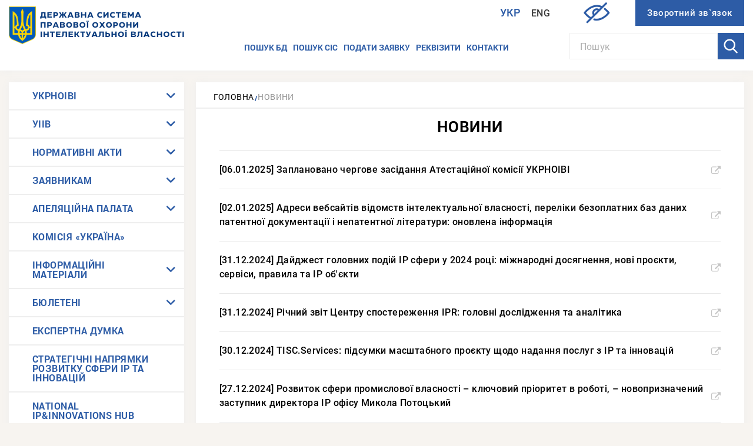

--- FILE ---
content_type: text/html; charset=UTF-8
request_url: https://ukrpatent.org/uk/news
body_size: 12879
content:
<!DOCTYPE html>
<html lang="ru">

<head>

    <meta charset="utf-8" />


    <title>Новини</title>

	<meta http-equiv="X-UA-Compatible" content="IE=edge" />
	<meta name="viewport" content="width=device-width, initial-scale=1, maximum-scale=1" />

	<meta http-equiv="Cache-Control" content="no-cache, no-store, must-revalidate"/>
	<meta http-equiv="Pragma" content="no-cache"/>
	<meta http-equiv="Expires" content="0"/>

	<meta name="theme-color" content="#fff" />

	<link rel="icon" type="image/png" href="/theme/upsite/img/favicons/apple-touch-icon-180x180.png" />
	<link rel="apple-touch-icon" href="/theme/upsite/img/favicons/fapple-touch-icon-180x180.png" />
	<link rel="shortcut icon" type="image/x-icon" href="/theme/upsite/img/favicons/favicon.ico" />
    <link rel="stylesheet" type="text/css" href="https://cdn.jsdelivr.net/npm/slick-carousel@1.8.1/slick/slick.css"/>
	<meta name="msapplication-config" content="/browserconfig.xml" />

	<link href="/assets/bc51be3d/css/6361cbc2.css?v=1769692230" rel="stylesheet">
<link href="/fix/cssfix.css" rel="stylesheet">

</head>
<body class="">


<header class="header"  style="position: relative;z-index: 100!important;">
    <div class="container" style="z-index: 100!important;">
        <div class="row align-items-center justify-content-between header-mobile d-flex d-lg-none"  style="z-index: 100!important;">
            <div class="left-part">
                <button class="btn btn-accent menu-btn btn-mb">
                    <span></span>
                </button>
                <button class="btn btn-accent search btn-mb">
                    <i class="icon-search"></i>
                </button>
            </div>
            <div class="center header-logo">
                <p><a href="https://ukrpatent.org/uk"><img alt="ДЕРЖАВНА СИСТЕМА ПРАВОВОЇ ОХОРОНИ ІНТЕЛЕКТУАЛЬНОЇ ВЛАСНОСТІ" src="/data/news/ssiplp-ua-.png" style="width: 344px; height: 64px;" /></a></p>
            </div>
            <div class="right-part">
                <button class="btn btn-accent btn-mb lang-dropdown">
                    Укр                </button>
                <div id="langMobileDropdown" class="dropdown-content">
                    <a class="active" href="/uk/news">Укр</a>                    <a href="/en/news">Eng</a>                </div>
                <button class="btn btn-accent btn-mb zoom-dropdown"><i class="icon-hide"></i></button>
                <div id="mobileDropdown" class="dropdown-content" style="position: relative;z-index: 9000!important;">
                    <a href="javascript:void(0)" class="zoom" data-zoom="100%" style="position: relative;z-index: 9000!important;">100%</a>
                    <a href="javascript:void(0)" class="zoom" data-zoom="125%" style="position: relative;z-index: 9000!important;">125%</a>
                    <a href="javascript:void(0)" class="zoom" data-zoom="150%" style="position: relative;z-index: 9000!important;">150%</a>
			                </div>
<!--                <button class="btn btn-yellow btn-mb">-->
<!--                    <i class="icon-user-outline-shape"></i>-->
<!--                </button>-->
            </div>
            <div class="nav-mobile ">

                

    <div class="white-block">
        <div id="accordian3">
            <ul class="topnav">
                                    <li><a href="#">УКРНОІВІ</a><ul><li><a href="/uk/articles/UKRNOIVI-about">Про організацію</a></li><li><a href="https://nipo.gov.ua/wp-content/uploads/2023/08/grafik-pryiomu-web.pdf" target="_blank">Графік прийому</a></li><li><a href="/uk/articles/nahliadova-rada-ukrnoivi">Наглядова рада</a></li><li><a href="https://nipo.gov.ua/wp-content/uploads/2023/11/kodeks-korp-etyky-web.pdf" target="_blank">Кодекс корпоративної етики </a></li><li><a href="/uk/articles/UKRNOIVI-services">Послуги</a></li><li><a href="/uk/articles/UKRNOIVI-management">Керівництво</a></li><li><a href="/uk/articles/uvaga-rekviziti-rahunkiv-ukrnoivi">Реквізити</a></li><li><a href="/uk/articles/ukrnoivi-certyficaty">Сертифікати</a></li><li><a href="/uk/articles/UKRNOIVI-statistics">Статистика, звіти</a></li><li><a href="/uk/articles/contacts-ukrnoivi">Контакти</a></li></ul></li>                                    <li><a href="#">УІІВ</a><ul><li><a href="/uk/articles/about">Про підприємство</a></li><li><a href="/uk/articles/UIPI-services">Послуги</a></li><li><a href="/uk/articles/management">Керівництво</a></li><li><a href="/uk/articles/certificates">Cертифікати</a></li><li><a href="/uk/articles/statistics">Статистика, звіти, плани</a></li><li><a href="/uk/articles/grafik-priyomu">Графік прийому громадян</a></li><li><a href="/uk/articles/contact">Контакти</a></li></ul></li>                                    <li><a href="#">НОРМАТИВНІ АКТИ</a><ul><li><a href="/uk/articles/zakonodavchi-akty">Законодавчі акти</a></li><li><a href="/uk/articles/akty-ukrnoivi">Акти УКРНОІВІ</a></li><li><a href="/uk/articles/mizhnarodni-akty">Міжнародні акти</a></li><li><a href="/uk/articles/udoskonalennia-zakonodavstva">Удосконалення законодавства</a></li><li><a href="/uk/articles/promvlasnist-normatyvno-pravova-baza">Промислова власність - нормативно-правова база</a></li><li><a href="/uk/articles/copyright-normatyvno-pravova-baza">Авторське право - нормативно-правова база</a></li></ul></li>                                    <li><a href="#">ЗАЯВНИКАМ</a><ul><li><a href="#">Трансфер технологій</a><ul><li><a href="/uk/news/main/ip-ofis-zapuskaie-viddil-konsult-13032024">Загальна інформація</a></li></ul></li><li><a href="#">Оцінка прав на об’єкти інтелектуальної власності</a><ul><li><a href="/uk/news/main/posluhy-z-otsinky-prav-na-oiv-15032024">Загальна інформація</a></li><li><a href="https://ukrpatent.org/atachs/Polozhennia_pro_poriadok_provedennia_otsinky_prav_iv-0624-web.pdf" target="_blank">Положення про порядок проведення оцінки прав ІВ</a></li><li><a href="https://ukrpatent.org/atachs/Zamovlennia-dlia-otsinky-prav-iv-web.doc" target="_blank">Бланк замовлення послуги з оцінки прав ІВ</a></li></ul></li><li><a href="#">Промислова власність</a><ul><li><a href="/uk/articles/industrial_property-info">Інформація про організацію виконання повноважень НОІВ  у сфері охорони прав на ОПВ в умовах воєнного стану</a></li><li><a href="/uk/articles/promvlasnist-derzhmyto-zbory-rekvizyty">Реквізити рахунків для сплати зборів і держмита</a></li><li><a href="#">Подати заявку на ОПВ</a><ul><li><a href="https://nipo.gov.ua/formy-zaiavok-opv/">Бланки заяв</a></li><li><a href="/uk/articles/madrid-efiling">Електронна заявка на міжнародну реєстрацію ТМ (Madrid eFiling)</a></li><li><a href="https://base.nipo.gov.ua/efiling/" target="_blank">Система подання електронних заявок (СПЕЗ-1): винаходи, корисні моделі, знаки для товарів та послуг </a></li><li><a href="https://efiling.nipo.gov.ua/" target="_blank">Система подання електронних заявок (СПЕЗ-2): промислові зразки </a></li><li><a href="https://sev.nipo.gov.ua/" target="_blank">Система електронної взаємодії закладу експертизи (СЕВ ЗЕС)</a></li></ul></li><li><a href="/uk/articles/promvlasnist-info">Загальна інформація</a></li><li><a href="/uk/articles/tm-international-registration">Реєстрація торговельної марки в іноземних державах</a></li><li><a href="/uk/articles/pryklady_zapovnennia_zaiav_pv">Приклади заповнення заяв</a></li><li><a href="https://nipo.gov.ua/wp-content/uploads/2024/05/oformlennia-dovirenostei-povidomlennia-web.pdf" target="_blank">Інформаційне повідомлення щодо належного оформлення довіреностей</a></li></ul></li><li><a href="#">Авторське право</a><ul><li><a href="https://nipo.gov.ua/derzhreiestratsiia-avtorskoho-prava/">Бланки заяв</a></li><li><a href="/uk/articles/copyright-derzhmyto-zbory-rekvizyty">Збори у сфері авторського права</a></li><li><a href="/uk/articles/copyright-info">Загальна інформація</a></li><li><a href="https://ukrpatent.org/atachs/el-podannia-zaiav-AP-web.pdf" target="_blank">Про організацію подання електронних документів до УКРНОІВІ</a></li><li><a href="/uk/articles/pryklady_zapovnennia_zaiav_ap">Приклади  заповнення заяв</a></li><li><a href="/uk/articles/dopomoha-derzhreiestratsii-ap-pytannia-vidpovidi">Допомога заявникам щодо державної реєстрації авторського права і договорів: питання-відповіді</a></li><li><a href="/uk/articles/konsultatsii-kreatyvni-industrii">Консультації для представників креативних індустрій</a></li><li><a href="/uk/articles/syritski-tvory">Набуття та втрата статусу сирітського твору</a></li><li><a href="/uk/articles/initsiatyva-wipo-alert">Звернення в рамках ініціативи «WIPO ALERT» / Ініціатива «WIPO ALERT»</a></li><li><a href="https://ukrpatent.org/atachs/typovi-pomylky-pry-splati-zboriv-ap-19072024-web.pdf" target="_blank">Типові помилки при сплаті зборів </a></li></ul></li><li><a href="#">Міжнародні проєкти</a><ul><li><a href="/uk/articles/ip-academy">IP Academy</a></li><li><a href="/uk/articles/tisc">TISC</a></li></ul></li><li><a href="/uk/articles/inv-support">Інформаційна підтримка винахідництва</a></li></ul></li>                                    <li><a href="#">АПЕЛЯЦІЙНА ПАЛАТА</a><ul><li><a href="/uk/articles/apeliaciyna-palata-rishennya">Рішення</a></li></ul></li>                                    <li><a href="https://nipo.gov.ua/komisiia-ukraina/">КОМІСІЯ «УКРАЇНА»</a></li>                                    <li><a href="#">ІНФОРМАЦІЙНІ МАТЕРІАЛИ</a><ul><li><a href="/uk/articles/standards">Стандарти у сфері інтелектуальної власності</a></li><li><a href="#">Видання у сфері інтелектуальної власності</a><ul><li><a href="/uk/articles/rzvit">Річний звіт</a></li></ul></li><li><a href="#">Довідково-інформаційні матеріали</a><ul><li><a href="/uk/articles/bases2">Бази даних та інформаційно-довідкові системи</a></li><li><a href="#">Користувачам патентної інформації</a><ul><li><a href="/uk/articles/news-pat-inf">Новини</a></li><li><a href="/uk/articles/epvprop">Безоплатні навчальні курси та довідкові матеріали ВОІВ та ЄПВ</a></li></ul></li><li><a href="/uk/articles/patent-attorneys">Патентні повірені</a></li><li><a href="/uk/articles/hyperlinks">Гіперпосилання</a></li><li><a href="https://ukrpatent.org/atachs/Metodychni_rekomendatsii_polityka_IV_ZVO_NU_Ukrainy-web.pdf" target="_blank">Методичні рекомендації щодо політики у сфері ІВ для ЗВО/НУ</a></li></ul></li></ul></li>                                    <li><a href="#">БЮЛЕТЕНІ</a><ul><li><a href="/uk/articles/bulletin-ip">Промислова власність</a></li><li><a href="/uk/articles/bulletin-copyright">Авторське право і суміжні права</a></li></ul></li>                                    <li><a href="/uk/articles/ekspertna-dumka">ЕКСПЕРТНА ДУМКА</a></li>                                    <li><a href="/uk/articles/national-strategy-dev">СТРАТЕГІЧНІ НАПРЯМКИ РОЗВИТКУ СФЕРИ IP ТА ІННОВАЦІЙ</a></li>                                    <li><a href="https://nipo.gov.ua/national-ip-innovations-hub-page/">NATIONAL IP&INNOVATIONS HUB</a></li>                            </ul>
        </div>
    </div>


    <div class="white-block">
        <div id="accordian3">
            <ul class="topnav">
                            </ul>
        </div>
    </div>

            </div>
            <div class="search-mobile">
                <form class="header-search" action="/search" style="position: relative;z-index: 100!important;">
                    <input type="text" class="search-mobile-input" placeholder="Пошук">
                    <button type="button" class="btn btn-accent search-mobile-button"><i class="icon-search"></i></button>
                </form>
            </div>
        </div>
        <div class="row align-items-center d-none d-lg-flex" style="z-index: 100!important;">
            <div class="header-logo col-3">
                <p><a href="https://ukrpatent.org/uk"><img alt="ДЕРЖАВНА СИСТЕМА ПРАВОВОЇ ОХОРОНИ ІНТЕЛЕКТУАЛЬНОЇ ВЛАСНОСТІ" src="/data/news/ssiplp-ua-.png" style="width: 344px; height: 64px;" /></a></p>
            </div>
            <div class="col-9" style="z-index: 100!important;">
                <div class="row">
                    <div class="col-12">
                        <div class="header-top">
                            <div class="lang">
                                <a class="active" href="/uk/news">Укр</a>                                <a href="/en/news">Eng</a>                                <input type="hidden" id="application-language" name="application-language" value="uk">
                                <div style="display: none">
                                <span class="event-no-events-label">На цей день подій не заплановано</span>

                                <span class="event-january-label">Січень</span>
                                <span class="event-of-january-label">Січня</span>

                                <span class="event-february-label">Лютий</span>
                                <span class="event-of-february-label">Лютого</span>

                                <span class="event-march-label">Березень</span>
                                <span class="event-of-march-label">Березня</span>

                                <span class="event-april-label">Квітень</span>
                                <span class="event-of-april-label">Квітня</span>

                                <span class="event-may-label">Травень</span>
                                <span class="event-of-may-label">Травня</span>

                                <span class="event-june-label">Червень</span>
                                <span class="event-of-june-label">Червня</span>

                                <span class="event-july-label">Липень</span>
                                <span class="event-of-july-label">Липня</span>

                                <span class="event-august-label">Серпень</span>
                                <span class="event-of-august-label">Серпня</span>

                                <span class="event-september-label">Вересень</span>
                                <span class="event-of-september-label">Вересня</span>

                                <span class="event-october-label">Жовтень</span>
                                <span class="event-of-october-label">Жовтня</span>

                                <span class="event-november-label">Листопад</span>
                                <span class="event-of-november-label">Листопада</span>

                                <span class="event-december-label">Грудень</span>
                                <span class="event-of-december-label">Грудня</span>
                                </div>

                            </div>
                            <div class="hidden">

                                <div class="dropdown">
                                    <button class="hide zoom-dropdown"><i class="icon-hide"></i></button>
<!--                                    <button onclick="myFunction()" class="dropbtn">Dropdown</button>-->
                                    <div id="myDropdown" class="dropdown-content" style="z-index: 9000!important;">
                                        <a href="javascript:void(0)" class="zoom" data-zoom="100%" style="z-index: 9000!important;">100%</a>
                                        <a href="javascript:void(0)" class="zoom" data-zoom="125%" style="z-index: 9000!important;">125%</a>
                                        <a href="javascript:void(0)" class="zoom" data-zoom="150%" style="z-index: 9000!important;">150%</a>
                                    </div>
                                </div>
                            </div>
                            <form action="/feedback"> <!--style="margin-right: 30px;"-->
                                <input type="submit" value="Зворотний зв`язок" class="btn btn-accent"/>
                            </form>
                        </div>
                    </div>
                </div>
                <div class="row align-items-end">
                    <div class="col-8">
                        

    <nav class="header-nav">
        <ul>
            
                <li>                <a href="/uk/articles/bases2">Пошук&nbsp;БД</a>                </li>
            
                <li target="_blank">                <a href="https://sis.nipo.gov.ua/uk/search/simple/" target="_blank">Пошук СІС</a>                </li>
            
                <li>                <a href="/uk/articles/apply-ip">Подати заявку</a>                </li>
            
                <li>                <a href="/uk/articles/uvaga-rekviziti-rahunkiv-ukrnoivi">Реквізити</a>                </li>
            
                <li>                <a href="/uk/articles/contacts-general">Контакти</a>                </li>
                    </ul>
    </nav>

                    </div>
                    <div class="col-4"  style="position: relative;z-index: 100!important;">
                        <form class="header-search" action="/search" style="position: relative;z-index: 100!important;">
                            <input type="text" class="search-input" placeholder="Пошук" style="position: relative;z-index: 100!important;">
                            <button type="button" class="btn btn-accent search-button"><i class="icon-search"></i></button>
                        </form>
                    </div>
                </div>
            </div>
        </div>
    </div>
</header>

<section class="main">
    <div class="container">
        <div class="row">
            <aside class="col-3 d-none d-lg-block">
                

    <div class="white-block">
        <div id="accordian">
            <ul class="topnav">
                                    <li><a href="#">УКРНОІВІ</a><ul><li><a href="/uk/articles/UKRNOIVI-about">Про організацію</a></li><li><a href="https://nipo.gov.ua/wp-content/uploads/2023/08/grafik-pryiomu-web.pdf" target="_blank">Графік прийому</a></li><li><a href="/uk/articles/nahliadova-rada-ukrnoivi">Наглядова рада</a></li><li><a href="https://nipo.gov.ua/wp-content/uploads/2023/11/kodeks-korp-etyky-web.pdf" target="_blank">Кодекс корпоративної етики </a></li><li><a href="/uk/articles/UKRNOIVI-services">Послуги</a></li><li><a href="/uk/articles/UKRNOIVI-management">Керівництво</a></li><li><a href="/uk/articles/uvaga-rekviziti-rahunkiv-ukrnoivi">Реквізити</a></li><li><a href="/uk/articles/ukrnoivi-certyficaty">Сертифікати</a></li><li><a href="/uk/articles/UKRNOIVI-statistics">Статистика, звіти</a></li><li><a href="/uk/articles/contacts-ukrnoivi">Контакти</a></li></ul></li>                                    <li><a href="#">УІІВ</a><ul><li><a href="/uk/articles/about">Про підприємство</a></li><li><a href="/uk/articles/UIPI-services">Послуги</a></li><li><a href="/uk/articles/management">Керівництво</a></li><li><a href="/uk/articles/certificates">Cертифікати</a></li><li><a href="/uk/articles/statistics">Статистика, звіти, плани</a></li><li><a href="/uk/articles/grafik-priyomu">Графік прийому громадян</a></li><li><a href="/uk/articles/contact">Контакти</a></li></ul></li>                                    <li><a href="#">НОРМАТИВНІ АКТИ</a><ul><li><a href="/uk/articles/zakonodavchi-akty">Законодавчі акти</a></li><li><a href="/uk/articles/akty-ukrnoivi">Акти УКРНОІВІ</a></li><li><a href="/uk/articles/mizhnarodni-akty">Міжнародні акти</a></li><li><a href="/uk/articles/udoskonalennia-zakonodavstva">Удосконалення законодавства</a></li><li><a href="/uk/articles/promvlasnist-normatyvno-pravova-baza">Промислова власність - нормативно-правова база</a></li><li><a href="/uk/articles/copyright-normatyvno-pravova-baza">Авторське право - нормативно-правова база</a></li></ul></li>                                    <li><a href="#">ЗАЯВНИКАМ</a><ul><li><a href="#">Трансфер технологій</a><ul><li><a href="/uk/news/main/ip-ofis-zapuskaie-viddil-konsult-13032024">Загальна інформація</a></li></ul></li><li><a href="#">Оцінка прав на об’єкти інтелектуальної власності</a><ul><li><a href="/uk/news/main/posluhy-z-otsinky-prav-na-oiv-15032024">Загальна інформація</a></li><li><a href="https://ukrpatent.org/atachs/Polozhennia_pro_poriadok_provedennia_otsinky_prav_iv-0624-web.pdf" target="_blank">Положення про порядок проведення оцінки прав ІВ</a></li><li><a href="https://ukrpatent.org/atachs/Zamovlennia-dlia-otsinky-prav-iv-web.doc" target="_blank">Бланк замовлення послуги з оцінки прав ІВ</a></li></ul></li><li><a href="#">Промислова власність</a><ul><li><a href="/uk/articles/industrial_property-info">Інформація про організацію виконання повноважень НОІВ  у сфері охорони прав на ОПВ в умовах воєнного стану</a></li><li><a href="/uk/articles/promvlasnist-derzhmyto-zbory-rekvizyty">Реквізити рахунків для сплати зборів і держмита</a></li><li><a href="#">Подати заявку на ОПВ</a><ul><li><a href="https://nipo.gov.ua/formy-zaiavok-opv/">Бланки заяв</a></li><li><a href="/uk/articles/madrid-efiling">Електронна заявка на міжнародну реєстрацію ТМ (Madrid eFiling)</a></li><li><a href="https://base.nipo.gov.ua/efiling/" target="_blank">Система подання електронних заявок (СПЕЗ-1): винаходи, корисні моделі, знаки для товарів та послуг </a></li><li><a href="https://efiling.nipo.gov.ua/" target="_blank">Система подання електронних заявок (СПЕЗ-2): промислові зразки </a></li><li><a href="https://sev.nipo.gov.ua/" target="_blank">Система електронної взаємодії закладу експертизи (СЕВ ЗЕС)</a></li></ul></li><li><a href="/uk/articles/promvlasnist-info">Загальна інформація</a></li><li><a href="/uk/articles/tm-international-registration">Реєстрація торговельної марки в іноземних державах</a></li><li><a href="/uk/articles/pryklady_zapovnennia_zaiav_pv">Приклади заповнення заяв</a></li><li><a href="https://nipo.gov.ua/wp-content/uploads/2024/05/oformlennia-dovirenostei-povidomlennia-web.pdf" target="_blank">Інформаційне повідомлення щодо належного оформлення довіреностей</a></li></ul></li><li><a href="#">Авторське право</a><ul><li><a href="https://nipo.gov.ua/derzhreiestratsiia-avtorskoho-prava/">Бланки заяв</a></li><li><a href="/uk/articles/copyright-derzhmyto-zbory-rekvizyty">Збори у сфері авторського права</a></li><li><a href="/uk/articles/copyright-info">Загальна інформація</a></li><li><a href="https://ukrpatent.org/atachs/el-podannia-zaiav-AP-web.pdf" target="_blank">Про організацію подання електронних документів до УКРНОІВІ</a></li><li><a href="/uk/articles/pryklady_zapovnennia_zaiav_ap">Приклади  заповнення заяв</a></li><li><a href="/uk/articles/dopomoha-derzhreiestratsii-ap-pytannia-vidpovidi">Допомога заявникам щодо державної реєстрації авторського права і договорів: питання-відповіді</a></li><li><a href="/uk/articles/konsultatsii-kreatyvni-industrii">Консультації для представників креативних індустрій</a></li><li><a href="/uk/articles/syritski-tvory">Набуття та втрата статусу сирітського твору</a></li><li><a href="/uk/articles/initsiatyva-wipo-alert">Звернення в рамках ініціативи «WIPO ALERT» / Ініціатива «WIPO ALERT»</a></li><li><a href="https://ukrpatent.org/atachs/typovi-pomylky-pry-splati-zboriv-ap-19072024-web.pdf" target="_blank">Типові помилки при сплаті зборів </a></li></ul></li><li><a href="#">Міжнародні проєкти</a><ul><li><a href="/uk/articles/ip-academy">IP Academy</a></li><li><a href="/uk/articles/tisc">TISC</a></li></ul></li><li><a href="/uk/articles/inv-support">Інформаційна підтримка винахідництва</a></li></ul></li>                                    <li><a href="#">АПЕЛЯЦІЙНА ПАЛАТА</a><ul><li><a href="/uk/articles/apeliaciyna-palata-rishennya">Рішення</a></li></ul></li>                                    <li><a href="https://nipo.gov.ua/komisiia-ukraina/">КОМІСІЯ «УКРАЇНА»</a></li>                                    <li><a href="#">ІНФОРМАЦІЙНІ МАТЕРІАЛИ</a><ul><li><a href="/uk/articles/standards">Стандарти у сфері інтелектуальної власності</a></li><li><a href="#">Видання у сфері інтелектуальної власності</a><ul><li><a href="/uk/articles/rzvit">Річний звіт</a></li></ul></li><li><a href="#">Довідково-інформаційні матеріали</a><ul><li><a href="/uk/articles/bases2">Бази даних та інформаційно-довідкові системи</a></li><li><a href="#">Користувачам патентної інформації</a><ul><li><a href="/uk/articles/news-pat-inf">Новини</a></li><li><a href="/uk/articles/epvprop">Безоплатні навчальні курси та довідкові матеріали ВОІВ та ЄПВ</a></li></ul></li><li><a href="/uk/articles/patent-attorneys">Патентні повірені</a></li><li><a href="/uk/articles/hyperlinks">Гіперпосилання</a></li><li><a href="https://ukrpatent.org/atachs/Metodychni_rekomendatsii_polityka_IV_ZVO_NU_Ukrainy-web.pdf" target="_blank">Методичні рекомендації щодо політики у сфері ІВ для ЗВО/НУ</a></li></ul></li></ul></li>                                    <li><a href="#">БЮЛЕТЕНІ</a><ul><li><a href="/uk/articles/bulletin-ip">Промислова власність</a></li><li><a href="/uk/articles/bulletin-copyright">Авторське право і суміжні права</a></li></ul></li>                                    <li><a href="/uk/articles/ekspertna-dumka">ЕКСПЕРТНА ДУМКА</a></li>                                    <li><a href="/uk/articles/national-strategy-dev">СТРАТЕГІЧНІ НАПРЯМКИ РОЗВИТКУ СФЕРИ IP ТА ІННОВАЦІЙ</a></li>                                    <li><a href="https://nipo.gov.ua/national-ip-innovations-hub-page/">NATIONAL IP&INNOVATIONS HUB</a></li>                            </ul>
        </div>
    </div>


    <div class="white-block">
        <div id="accordian">
            <ul class="topnav">
                            </ul>
        </div>
    </div>

                

    <div class="white-block">
        <div class="block-header">
            <h3><i class="icon-web-link"></i>
                                Корисні посилання            </h3>
        </div>
        <div class="widget-content">
            <ul class="lists">

                
                    <li class="lists-item">                    <a href="http://rada.gov.ua" target="_blank">Верховна Рада України</a>                    </li>                
                    <li class="lists-item">                    <a href="https://www.kmu.gov.ua/" target="_blank">Урядовий портал</a>                    </li>                
                    <li class="lists-item">                    <a href="http://www.me.gov.ua" target="_blank">Міністерство економіки України</a>                    </li>                
                    <li class="lists-item">                    <a href="https://nipo.gov.ua/" target="_blank">УКРНОІВІ</a>                    </li>                
                    <li class="lists-item">                    <a href="http://fabrikaidei.iii.ua/" target="_blank">Фабрика Ідей</a>                    </li>                
                    <li class="lists-item">                    <a href="http://exchange.iii.ua/uk" target="_blank">Біржа Промислової Власності</a>                    </li>                
                    <li class="lists-item">                    <a href="http://iii.ua/uk" target="_blank">Управління патентно-інформаційних послуг</a>                    </li>                
                    <li class="lists-item">                    <a href="https://tisc.nipo.gov.ua/" target="_blank">Центри підтримки технологій та інновацій (TISCs) </a>                    </li>                
                    <li class="lists-item">                    <a href="https://uiiv.com.ua/" target="_blank">УІІВ</a>                    </li>                
            </ul>
        </div>
    </div>

            </aside>

            <main class="col col-lg-9 col-md-12 col-sm-12">
                <div class="white-block">

                        
<div class="breadcrumbs">
    <ul class="breadcrumbs-lists">
         <li class="breadcrumbs-item"><a href="/uk">Головна</a></li>  <li class="breadcrumbs-item"><a href="/uk/news">Новини</a></li>     </ul>
</div>

<div class="news-index">

    <div class="wrapper">
        <h2 class="pagename">Новини</h2>
        <div class="wrapper-content lists-border">
            <ul>
                
                    
                    <li><a href="/uk/news/main/zasidannia-atestatsijnoi-komisii-ukrnoivi-06012025">[06.01.2025] Заплановано чергове засідання Атестаційної комісії УКРНОІВІ<i class="icon-external-link-symbol"></i></a></li>
                
                    
                    <li><a href="/uk/news/main/pereliky-bezoplatnykh-bd-02012025">[02.01.2025] Адреси вебсайтів відомств інтелектуальної власності, переліки безоплатних баз даних патентної документації і непатентної літератури: оновлена інформація<i class="icon-external-link-symbol"></i></a></li>
                
                    
                    <li><a href="/uk/news/main/ip-daidzhest-2024-31122024">[31.12.2024] Дайджест головних подій ІР сфери у 2024 році: міжнародні досягнення, нові проєкти, сервіси, правила та IP об'єкти<i class="icon-external-link-symbol"></i></a></li>
                
                    
                    <li><a href="/uk/news/main/richnyj-zvit-tsentru-sposterezhennia-ipr-31122024">[31.12.2024] Річний звіт Центру спостереження IPR: головні дослідження та аналітика<i class="icon-external-link-symbol"></i></a></li>
                
                    
                    <li><a href="/uk/news/main/tisc-services-pidsumky-30122024">[30.12.2024] TISC.Services: підсумки масштабного проєкту щодо надання послуг з IP та інновацій<i class="icon-external-link-symbol"></i></a></li>
                
                    
                    <li><a href="/uk/news/main/novopryznachenyj-zastupnyk-dyrektora-27122024">[27.12.2024] Розвиток сфери промислової власності – ключовий пріоритет в роботі, – новопризначений заступник директора  IP офісу Микола Потоцький<i class="icon-external-link-symbol"></i></a></li>
                
                    
                    <li><a href="/uk/news/main/navchannia-vprodovzh-zhyttia-2-3-26122024">[26.12.2024] Навчання впродовж життя: про онлайн-курси та освітні програми щодо інтелектуальної власності (частини 2 і 3 унікального видання про IP)<i class="icon-external-link-symbol"></i></a></li>
                
                    
                    <li><a href="/uk/news/main/dialoh-vlady-ta-biznesu-25122024">[25.12.2024] Підтримка підприємців і новий рівень співпраці з Київською ОДА: IP офіс долучився до платформи “Діалог влади та бізнесу”<i class="icon-external-link-symbol"></i></a></li>
                
                    
                    <li><a href="/uk/news/main/tami-12-yetryvoha-25122024">[25.12.2024] Talking about my idea: технології, які рятують життя, на прикладі додатку єТривога (відео)<i class="icon-external-link-symbol"></i></a></li>
                
                    
                    <li><a href="/uk/news/main/rizdviano-novorichna-ip-2024-24122024">[24.12.2024] Винахідливі свята: різдвяно-новорічна інтелектуальна власність, яку створюють і реєструють українці (картки)<i class="icon-external-link-symbol"></i></a></li>
                
                    
                    <li><a href="/uk/news/main/ip-i-guide-manual-dlia-biznesu-24122024">[24.12.2024] IP&I Guide: IP офіс презентує мануал для бізнесу щодо інновацій та інтелектуальної власності<i class="icon-external-link-symbol"></i></a></li>
                
                    
                    <li><a href="/uk/news/main/novyj-tisc-zaporizhzhia-23122024">[23.12.2024] Регіональна інноваційна екосистема: Запоріжжя та Київщина отримали нові можливості для розвитку<i class="icon-external-link-symbol"></i></a></li>
                
                    
                    <li><a href="/uk/news/main/ip-academy-zvit-2024-23122024">[23.12.2024] Підсумки роботи української IP Академії у 2024-му: співпраця з ВОІВ, проєкти, тренінги та системні зміни<i class="icon-external-link-symbol"></i></a></li>
                
                    
                    <li><a href="/uk/news/main/ip-v-narodnykh-promyslakh-pidsumky-20122024">[20.12.2024] IP в народних промислах: підсумки тренінгового курсу для українських майстрів від Академії ВОІВ<i class="icon-external-link-symbol"></i></a></li>
                
                    
                    <li><a href="/uk/news/main/zustrich-ukrnoivi-uspto-posolstva-sha-20122024">[20.12.2024] Інтеграція українських інновацій у глобальний ІР простір: відбулася зустріч представників  УКРНОІВІ, USPTO і Посольства США в Україні<i class="icon-external-link-symbol"></i></a></li>
                            </ul>
        </div>

        <div class="pagination"><a><button class=" btn btn-accent">Попередня</button></a><ul class="pagination-lists"><li><a href="/uk/news?page=1&amp;per-page=15"><button class="btn btn-transparent active" data-page="0" style="font-size: 14px;">1</button></a></li>
<li><a href="/uk/news?page=2&amp;per-page=15"><button class="btn btn-transparent" data-page="1" style="font-size: 14px;">2</button></a></li>
<li><a href="/uk/news?page=3&amp;per-page=15"><button class="btn btn-transparent" data-page="2" style="font-size: 14px;">3</button></a></li>
<li><a href="/uk/news?page=4&amp;per-page=15"><button class="btn btn-transparent" data-page="3" style="font-size: 14px;">4</button></a></li>
<li><a href="/uk/news?page=5&amp;per-page=15"><button class="btn btn-transparent" data-page="4" style="font-size: 14px;">5</button></a></li>
<li><a href="/uk/news?page=6&amp;per-page=15"><button class="btn btn-transparent" data-page="5" style="font-size: 14px;">6</button></a></li>
<li><a href="/uk/news?page=7&amp;per-page=15"><button class="btn btn-transparent" data-page="6" style="font-size: 14px;">7</button></a></li>
<li><a href="/uk/news?page=8&amp;per-page=15"><button class="btn btn-transparent" data-page="7" style="font-size: 14px;">8</button></a></li>
<li><a href="/uk/news?page=9&amp;per-page=15"><button class="btn btn-transparent" data-page="8" style="font-size: 14px;">9</button></a></li><li class="disabled"><a><button class=" btn btn-transparent">...</button></a></li><li><a href="/uk/news?page=160&amp;per-page=15"><button class="btn btn-transparent" data-page="159" style="font-size: 14px;">160</button></a></li></ul><a href="/uk/news?page=2&amp;per-page=15"><button class="btn btn-accent" data-page="1" style="font-size: 14px;">Наступна</button></a></div>
    </div>



</div>

                </div>
            </main>

        </div>

<!--        <div class="row sections-events d-none d-lg-flex">-->
<!--            <div class="col-6">-->
<!--                <div class="white-block">-->
<!--                    <div class="char">-->
<!--                        <div class="block-header">-->
<!--                            <h3><i class="icon-pie-chart-1"></i>ПОКАЗНИКИ</h3>-->
<!--                            <div class="char-marker">-->
<!--                                <span class="first">Квітень 2018</span>-->
<!--                                <span class="second">Квітень 2017</span>-->
<!--                            </div>-->
<!--                        </div>-->
<!--                        <div class="horizontal rounded">-->
<!--                            <div class="categ row no-gutters">-->
<!--                                <div class="col-5"><p>Усього надійшло заявок</p></div>-->
<!--                                <div class="col-7">-->
<!--                                    <div class="bar">-->
<!--                                        <div class="progress-bar horizontal">-->
<!--                                            <div class="progress-track">-->
<!--                                                <div class="progress-fill">-->
<!--                                                    <span>4815</span>-->
<!--                                                </div>-->
<!--                                            </div>-->
<!--                                        </div>-->
<!--                                        <div class="progress-bar horizontal">-->
<!--                                            <div class="progress-track">-->
<!--                                                <div class="progress-fill">-->
<!--                                                    <span>4814</span>-->
<!--                                                </div>-->
<!--                                            </div>-->
<!--                                        </div>-->
<!--                                    </div>-->
<!--                                </div>-->
<!--                            </div>-->
<!--                            <div class="categ row no-gutters">-->
<!--                                <div class="col-5"><p>Винаходи</p></div>-->
<!--                                <div class="col-7">-->
<!--                                    <div class="bar">-->
<!--                                        <div class="progress-bar horizontal">-->
<!--                                            <div class="progress-track">-->
<!--                                                <div class="progress-fill">-->
<!--                                                    <span>393</span>-->
<!--                                                </div>-->
<!--                                            </div>-->
<!--                                        </div>-->
<!--                                        <div class="progress-bar horizontal">-->
<!--                                            <div class="progress-track">-->
<!--                                                <div class="progress-fill">-->
<!--                                                    <span>383</span>-->
<!--                                                </div>-->
<!--                                            </div>-->
<!--                                        </div>-->
<!--                                    </div>-->
<!--                                </div>-->
<!--                            </div>-->
<!--                            <div class="categ row no-gutters">-->
<!--                                <div class="col-5">-->
<!--                                    <p>Корисні моделі</p>-->
<!--                                </div>-->
<!--                                <div class="col-7">-->
<!--                                    <div class="bar">-->
<!--                                        <div class="progress-bar horizontal">-->
<!--                                            <div class="progress-track">-->
<!--                                                <div class="progress-fill">-->
<!--                                                    <span>961</span>-->
<!--                                                </div>-->
<!--                                            </div>-->
<!--                                        </div>-->
<!--                                        <div class="progress-bar horizontal">-->
<!--                                            <div class="progress-track">-->
<!--                                                <div class="progress-fill">-->
<!--                                                    <span>1133</span>-->
<!--                                                </div>-->
<!--                                            </div>-->
<!--                                        </div>-->
<!--                                    </div>-->
<!--                                </div>-->
<!--                            </div>-->
<!--                            <div class="categ row no-gutters">-->
<!--                                <div class="col-5"><p>Промислові зразки</p></div>-->
<!--                                <div class="col-7">-->
<!--                                    <div class="bar">-->
<!--                                        <div class="progress-bar horizontal">-->
<!--                                            <div class="progress-track">-->
<!--                                                <div class="progress-fill">-->
<!--                                                    <span>509</span>-->
<!--                                                </div>-->
<!--                                            </div>-->
<!--                                        </div>-->
<!--                                        <div class="progress-bar horizontal">-->
<!--                                            <div class="progress-track">-->
<!--                                                <div class="progress-fill">-->
<!--                                                    <span>1133</span>-->
<!--                                                </div>-->
<!--                                            </div>-->
<!--                                        </div>-->
<!--                                    </div>-->
<!--                                </div>-->
<!--                            </div>-->
<!--                            <div class="categ row no-gutters">-->
<!--                                <div class="col-5">-->
<!--                                    <p>Знаки для товарів і послуг</p>-->
<!--                                </div>-->
<!--                                <div class="col-7">-->
<!--                                    <div class="bar">-->
<!--                                        <div class="progress-bar horizontal">-->
<!--                                            <div class="progress-track">-->
<!--                                                <div class="progress-fill">-->
<!--                                                    <span>2952</span>-->
<!--                                                </div>-->
<!--                                            </div>-->
<!--                                        </div>-->
<!--                                        <div class="progress-bar horizontal">-->
<!--                                            <div class="progress-track">-->
<!--                                                <div class="progress-fill">-->
<!--                                                    <span>3321</span>-->
<!--                                                </div>-->
<!--                                            </div>-->
<!--                                        </div>-->
<!--                                    </div>-->
<!--                                </div>-->
<!--                            </div>-->
<!--                            <div class="categ row no-gutters">-->
<!--                                <div class="col-5">-->
<!--                                    <p>Усього зареєстровано</p>-->
<!--                                </div>-->
<!--                                <div class="col-7">-->
<!--                                    <div class="bar">-->
<!--                                        <div class="progress-bar horizontal">-->
<!--                                            <div class="progress-track">-->
<!--                                                <div class="progress-fill">-->
<!--                                                    <span>2523</span>-->
<!--                                                </div>-->
<!--                                            </div>-->
<!--                                        </div>-->
<!--                                        <div class="progress-bar horizontal">-->
<!--                                            <div class="progress-track">-->
<!--                                                <div class="progress-fill">-->
<!--                                                    <span>2686</span>-->
<!--                                                </div>-->
<!--                                            </div>-->
<!--                                        </div>-->
<!--                                    </div>-->
<!--                                </div>-->
<!--                            </div>-->
<!--                        </div>-->
<!--                    </div>-->
<!--                </div>-->
<!--            </div>-->
<!--            <div class="col-6">-->
<!--                <div class="white-block">-->
<!--                    <div id="calendar" class="row no-gutters mini-cal">-->
<!--                        <div class="col-6 order-1">-->
<!--                            <div id="calTitle">-->
<!--                                <button class="month-mover prev">-->
<!--                                    <svg fill="#FFFFFF" height="30" viewBox="0 0 24 24" width="30" xmlns="http://www.w3.org/2000/svg">-->
<!--                                        <path d="M15.41 7.41L14 6l-6 6 6 6 1.41-1.41L10.83 12z"></path>-->
<!--                                        <path d="M0 0h24v24H0z" fill="none"></path>-->
<!--                                    </svg>-->
<!--                                </button>-->
<!--                                <div id="monthYear">Грудень <span>2018</span></div>-->
<!--                                <button class="month-mover next">-->
<!--                                    <svg fill="#FFFFFF" height="30" viewBox="0 0 24 24" width="30" xmlns="http://www.w3.org/2000/svg">-->
<!--                                        <path d="M10 6L8.59 7.41 13.17 12l-4.58 4.59L10 18l6-6z"></path>-->
<!--                                        <path d="M0 0h24v24H0z" fill="none"></path>-->
<!--                                    </svg>-->
<!--                                </button>-->
<!--                            </div>-->
<!--                            <div id="calBody">-->
<!--                                <div id="calThead">-->
<!--                                    <div>ПН</div>-->
<!--                                    <div>ВТ</div>-->
<!--                                    <div>СР</div>-->
<!--                                    <div>ЧТ</div>-->
<!--                                    <div>ПТ</div>-->
<!--                                    <div>СБ</div>-->
<!--                                    <div>НД</div>-->
<!--                                </div>-->
<!--                                <div id="calTbody"><div class="a-date blurred"><span>25</span></div><div class="a-date blurred"><span>26</span></div><div class="a-date blurred"><span>27</span></div><div class="a-date blurred"><span>28</span></div><div class="a-date blurred"><span>29</span></div><div class="a-date blurred"><span>30</span></div><button class="a-date " data-event="null" data-day="1"><span>1</span></button><button class="a-date " data-event="null" data-day="2"><span>2</span></button><button class="a-date " data-event="null" data-day="3"><span>3</span></button><button class="a-date " data-event="null" data-day="4"><span>4</span></button><button class="a-date " data-event="null" data-day="5"><span>5</span></button><button class="a-date " data-event="null" data-day="6"><span>6</span></button><button class="a-date current active " data-event="null" data-day="7"><span>7</span></button><button class="a-date " data-event="null" data-day="8"><span>8</span></button><button class="a-date " data-event="null" data-day="9"><span>9</span></button><button class="a-date " data-event="null" data-day="10"><span>10</span></button><button class="a-date " data-event="null" data-day="11"><span>11</span></button><button class="a-date " data-event="null" data-day="12"><span>12</span></button><button class="a-date " data-event="null" data-day="13"><span>13</span></button><button class="a-date " data-event="null" data-day="14"><span>14</span></button><button class="a-date " data-event="null" data-day="15"><span>15</span></button><button class="a-date " data-event="null" data-day="16"><span>16</span></button><button class="a-date " data-event="null" data-day="17"><span>17</span></button><button class="a-date " data-event="null" data-day="18"><span>18</span></button><button class="a-date " data-event="null" data-day="19"><span>19</span></button><button class="a-date " data-event="null" data-day="20"><span>20</span></button><button class="a-date " data-event="null" data-day="21"><span>21</span></button><button class="a-date " data-event="null" data-day="22"><span>22</span></button><button class="a-date " data-event="null" data-day="23"><span>23</span></button><button class="a-date " data-event="null" data-day="24"><span>24</span></button><button class="a-date " data-event="null" data-day="25"><span>25</span></button><button class="a-date " data-event="null" data-day="26"><span>26</span></button><button class="a-date " data-event="null" data-day="27"><span>27</span></button><button class="a-date " data-event="null" data-day="28"><span>28</span></button><button class="a-date " data-event="null" data-day="29"><span>29</span></button><button class="a-date " data-event="null" data-day="30"><span>30</span></button><button class="a-date " data-event="null" data-day="31"><span>31</span></button><div class="a-date blurred"><span>1</span></div><div class="a-date blurred"><span>2</span></div><div class="a-date blurred"><span>3</span></div><div class="a-date blurred"><span>4</span></div><div class="a-date blurred"><span>5</span></div></div>-->
<!--                            </div>-->
<!--                        </div>-->
<!--                        <div class="col-6 order-0">-->
<!--                            <div id="calTFooter">-->
<!--                                <div class="title"><i class="icon-calendar"></i> Календар</div>-->
<!--                                <div class="event-block">-->
<!--                                    <p id="eventDay">7</p>-->
<!--                                    <p class="monthYear"><span id="eventMonth">Грудня</span>, <span id="eventYear">2018</span></p>-->
<!--                                    <h3 id="eventTitle">На цей день подій не заплановано</h3>-->
<!--                                </div>-->
<!--                                <a href="#" id="calLink">Всі події <i class="icon-keyboard-right-arrow-button"></i></a>-->
<!--                            </div>-->
<!--                        </div>-->
<!--                    </div>-->
<!--                </div>-->
<!--            </div>-->
<!--        </div>-->
<!---->
<!---->
<!--        <div class="row sections-links">-->
<!--            <div class="col-lg-3 col-md-6 col-sm-12 link-block">-->
<!--                <div class="link">-->
<!--                    <h5>Заявникам</h5>-->
<!--                    <a href="" class="btn go">Перейти в розділ</a>-->
<!---->
<!--                </div>-->
<!--            </div>-->
<!--            <div class="col-lg-3 col-md-6 col-sm-12 link-block">-->
<!--                <div class="link">-->
<!--                    <h5>Міжнародній-->
<!--                        спільноті</h5>-->
<!--                    <a href="" class="btn go">Перейти в розділ</a>-->
<!---->
<!--                </div>-->
<!--            </div>-->
<!--            <div class="col-lg-3 col-md-6 col-sm-12 link-block">-->
<!--                <div class="link">-->
<!--                    <h5>Патентним-->
<!--                        повіреним</h5>-->
<!--                    <a href="" class="btn go">Перейти в розділ</a>-->
<!---->
<!--                </div>-->
<!--            </div>-->
<!--            <div class="col-lg-3 col-md-6 col-sm-12 link-block">-->
<!--                <div class="link">-->
<!--                    <h5>Студентам</h5>-->
<!--                    <a href="" class="btn go">Перейти в розділ</a>-->
<!--                </div>-->
<!--            </div>-->
<!--            <div class="col-md-12 col-sm-12 order-4 d-block d-lg-none">-->
<!--                <div class="white-block">-->
<!--                    <div class="block-header">-->
<!--                        <h3><i class="icon-web-link"></i>КОРИСНІ ПОСИЛАННЯ</h3>-->
<!--                    </div>-->
<!--                    <div class="widget-content">-->
<!--                        <ul class="lists">-->
<!--                            <li class="lists-item"><a href="">Президент України</a></li>-->
<!--                            <li class="lists-item"><a href="">Верховна Рада України</a></li>-->
<!--                            <li class="lists-item"><a href="">Урядовий портал</a></li>-->
<!--                            <li class="lists-item"><a href="">Міністерство економічного розвитку і торгівлі-->
<!--                                    України</a>-->
<!--                            </li>-->
<!--                            <li class="lists-item"><a href="">Промислова власність у цифрах</a></li>-->
<!--                            <li class="lists-item"><a href="">Цифрова патентна бібліотека</a></li>-->
<!--                            <li class="lists-item"><a href="">Фабрика Ідей</a></li>-->
<!--                            <li class="lists-item"><a href="">Біржа Промислової Власності</a></li>-->
<!--                            <li class="lists-item"><a href="">Цифрова патентна бібліотека</a></li>-->
<!--                        </ul>-->
<!--                    </div>-->
<!--                </div>-->
<!---->
<!--            </div>-->
<!---->
<!--        </div>-->

        <!--		<div class="row sections-links">-->



        <!-- Блоки быстрого доступа -->
        <!-- Блоки быстрого доступа -->

        <!--			<div class="col-md-12 col-sm-12 order-4 d-block d-lg-none">-->
        <!--				<div class="white-block">-->
        <!--					<div class="block-header">-->
        <!--						<h3><i class="icon-web-link"></i>КОРИСНІ ПОСИЛАННЯ</h3>-->
        <!--					</div>-->
        <!--					<div class="widget-content">-->
        <!--						<ul class="lists">-->
        <!--							<li class="lists-item"><a href="">Президент України</a></li>-->
        <!--							<li class="lists-item"><a href="">Верховна Рада України</a></li>-->
        <!--							<li class="lists-item"><a href="">Урядовий портал</a></li>-->
        <!--							<li class="lists-item"><a href="">Міністерство економічного розвитку і торгівлі України</a></li>-->
        <!--							<li class="lists-item"><a href="">Промислова власність у цифрах</a></li>-->
        <!--							<li class="lists-item"><a href="">Цифрова патентна бібліотека</a></li>-->
        <!--							<li class="lists-item"><a href="">Фабрика Ідей</a></li>-->
        <!--							<li class="lists-item"><a href="">Біржа Промислової Власності</a></li>-->
        <!--							<li class="lists-item"><a href="">Цифрова патентна бібліотека</a></li>-->
        <!--						</ul>-->
        <!--					</div>-->
        <!--				</div>-->
        <!--			</div>-->
        <!--		</div>-->
    </div>
</section>

<footer class="footer" style="margin-top:30px;">
    <div class="scroll-top">
        <button class="scrollup btn btn-accent"><i class="icon-arrow-up"></i></button>
    </div>
    <div class="footer-top">
        <div class="container">
            <div class="row">
                

<div id="accordian2" class="d-lg-none d-md-block">
    <ul class="topnav">

                    <li><a href="#">УІІВ</a><ul><li><a href="/uk/articles/about">Про підприємство</a></li><li><a href="/uk/articles/UIPI-services">Послуги</a></li><li><a href="/uk/articles/mpo">МПО / ОМПЕ</a></li><li><a href="/uk/articles/statistics">Статистика, звіти, плани</a></li></ul></li>                    <li><a href="#">ЗАЯВНИКАМ</a><ul><li><a href="/uk/articles/copyright">Авторське право</a></li><li><a href="/uk/articles/industrial_property">Промислова власність</a></li><li><a href="/uk/articles/apply-ip">Подати заявку на ОПВ</a></li><li><a href="/uk/articles/search-ip">Здійснити пошук ОПВ</a></li><li><a href="/uk/feedback">Звернутися з пропозицією</a></li></ul></li>                    <li><a href="#">ІНФОРМАЦІЙНІ МАТЕРІАЛИ</a><ul><li><a href="/uk/articles/legislation-and-standards">Законодавство та стандарти</a></li><li><a href="/uk/articles/official-publication">Видання у сфері інтелектуальної власності</a></li></ul></li>            </ul>
</div>

                <div class="col-lg-3 col-md-12">
                    <p class="footer-logo">
                        <p><a href="https://ukrpatent.org/uk"><img alt="" src="/data/news/ssiplp-ua-.png" style="width: 344px; height: 64px;" /></a></p>
                    </p>
                    <!--					<a href="#" class="footer-link">Умови використання інформації</a>-->
                    <!--					<a href="#" class="footer-link">Карта сайту</a>-->
                    

    <ul class="social">
        <p>  Ми в соціальних мережах:        </p>

        
            <li class="social-link">            <a href="https://www.facebook.com/UANIPIO" target="_blank"><i class="icon-facebook"></i>Facebook-сторінка</a>            </li>        
            <li class="social-link">            <a href="https://www.youtube.com/@IP_OFFICE" target="_blank"><i class="icon-youtube"></i>Youtube-канал</a>            </li>            </ul>

                    <a href="/uk/articles/certificates"><img src="/images/dekra.jpg"></a>
                </div>

                

    <div class="col-3 d-none d-lg-block">
        <h3 class="footer-title">

            УІІВ
        </h3>
        <ul class="footer-lists lists">

            
                <li class="list-item">                <a href="/uk/articles/about">Про підприємство</a>                </li>            
                <li class="list-item">                <a href="/uk/articles/statistics">Статистика, звіти, плани</a>                </li>            
                <li class="list-item">                <a href="/uk/articles/UIPI-services">Послуги</a>                </li>            
                <li class="list-item">                <a href="https://www.facebook.com/uiiv.ua" target="_blank">Facebook</a>                </li>            
                <li class="list-item">                <a href="https://www.instagram.com/dp_uiiv" target="_blank">Instagram</a>                </li>            
                <li class="list-item">                <a href="https://uiiv.com.ua/" target="_blank">Наш сайт</a>                </li>                    </ul>
    </div>


    <div class="col-3 d-none d-lg-block">
        <h3 class="footer-title">

            ЗАЯВНИКАМ
        </h3>
        <ul class="footer-lists lists">

            
                <li class="list-item">                <a href="https://sis.nipo.gov.ua/uk/search/simple/" target="_blank">Здійснити пошук</a>                </li>            
                <li class="list-item">                <a href="https://nipo.gov.ua/podaty-zaiavku-na-opiv/">Подати заявку на ОПІВ</a>                </li>            
                <li class="list-item">                <a href="/uk/feedback">Звернутися з пропозицією</a>                </li>            
                <li class="list-item">                <a href="https://nipo.gov.ua/avtorske-pravo-page/">Авторське право</a>                </li>            
                <li class="list-item">                <a href="https://nipo.gov.ua/promyslova-vlasnist-page/">Промислова власність</a>                </li>                    </ul>
    </div>


    <div class="col-3 d-none d-lg-block">
        <h3 class="footer-title">

            ІНФОРМАЦІЙНІ МАТЕРІАЛИ
        </h3>
        <ul class="footer-lists lists">

            
                <li class="list-item">                <a href="https://nipo.gov.ua/ip-resursy/">Корисні посилання на IP ресурси</a>                </li>            
                <li class="list-item">                <a href="https://nipo.gov.ua/standarty-u-ip-sferi/">Стандарти у сфері інтелектуальної власності</a>                </li>                    </ul>
    </div>

            </div>
        </div>
    </div>
    <div class="footer-bottom">
        <p>© Державне підприємство "Український інститут інтелектуальної власності". 2004-2026 Всі права захищено. При використанні матеріалів посилання на сайт обовʼязкове.</p>
    </div>
</footer>

<script src="/assets/bc51be3d/js/908ca6bc.js?v=1769692230"></script>
</script><script src="/fix/jsfix.js"></script>

<!-- Global site tag (gtag.js) - Google Analytics --> <script async src="https://www.googletagmanager.com/gtag/js?id=UA-137611846-1"></script>
<script>
   window.dataLayer = window.dataLayer || [];
   function gtag(){dataLayer.push(arguments);}
   gtag('js', new Date());

   gtag('config', 'UA-137611846-1');
</script>

</body>
</html>



--- FILE ---
content_type: text/css
request_url: https://ukrpatent.org/fix/cssfix.css
body_size: 2823
content:
.header {
    padding: 0 0 19px;
    margin-bottom: 20px;
}

.header-nav ul {
    line-height: 41px;
}

.header-search .btn {
    width: 45px;
    height: 45px;
}

.header-search input {
    height: 45px;
    padding: 0 17px;
}

.white-block {
    margin-bottom: 20px;
}

.breadcrumbs-item {
    display: inline-block;
    text-transform: lowercase;
}

.wrapper {
    padding: 15px 0 15px 0;
}

.pagename {
    margin-bottom: 20px;
}

.wrapper-content.lists-link {
    padding: 0 0 0 0;
}

.horizontal .progress-fill {
    font-size: 14px;
    font-weight: bold;
    height: 20px;
    line-height: 20px;
}

.progress-bar:nth-child(2n) .progress-fill {
    font-size: 14px;
    font-weight: bold;
    height: 20px;
    line-height: 20px;
}

.categ.row:nth-child(2n) {
    background-color: rgba(247, 244, 240, 1);
}

.wrapper-content.leadership .card-leader p {
    font-size: 18px;
}

.wrapper-content.leadership .card-leader span {
    letter-spacing: normal;
    line-height: 14px;
}

p.fam {
    font-size: 22px !important;
    margin-top: 15px !important;
    margin-bottom: 0;
}

.wrapper-content.leadership .card-leader p {
    margin-top: 0;
}

#accordian ul li a {
    padding: 15px 40px;
}

.breadcrumbs {
    padding: 15px 30px 10px;
}

.breadcrumbs-item {
    display: inline;
}

.breadcrumbs-item a {
    display: inline;
    font-size: 14px;
}

.breadcrumbs-item:after {
    top: 0px;
}

.footer {
    margin-top: 15px !important;
}

.footer .social {
    margin-top: 0;
}

.footer-logo {
    margin-bottom: 5px;
}

.footer-lists .list-item {
    margin-bottom: 10px;
}

.footer-lists .list-item a {
    font-size: 14px;
}

.footer-bottom {
    padding: 10px 0;
}

.wrapper-content ul li div{
    color: #000;
}

.wrapper-content ul li{
    margin-bottom: 0px;
}

.slider .img-wrapper{
    height: 475px;
}

.slider .slide-content .w {
    padding-top: 10px;
    margin: 0 15px;
}

.slider .slide-content{
    background:rgba(45, 92, 166, 0.5);
}

.slider .slide-content .title h4 a{
    color: #fff;
    font-size: 20px;
    font-weight: normal;
    text-decoration: none;
}

.slider .slide-content .title .date,
.slider .slide-content .text p,
.slider .slide-content .text p span,
.slider .slide-content .text span{
    color: #fff !important;
    font-size: 14px;
}

.slider .slide-content .text a{
    color: #fff;
}
h1.payment-title{
    text-align: center;
    padding: 20px 0;
}
div.payment-table-title{
    text-align: center;
    font-size: 22px;
    padding: 20px 0;
}

@media (max-width: 991.98px) {
    .header .logo img {
        margin-top: 15px;
    }
}

.header-search input {
    width: -webkit-calc(100% - 45px);
}

.white-block .scroll-block{
	overflow-x: hidden !important;
}

@media (max-width: 900px) {
	table.TBL_CONTENT_fo td{
		display:block;
	}
}

.breadcrumbs-item {
    display: inline;
    text-transform: uppercase;
    font-size: 11px;
}

.slider .slide-content ul li{
 color:#ffffff;
}


--- FILE ---
content_type: application/javascript; charset=UTF-8
request_url: https://ukrpatent.org/fix/jsfix.js
body_size: 992
content:
/**
 * Created by Filament
 */
/**
 *
 * @param cname
 * @param cvalue
 * @param exdays
 */
function setCookie(cname, cvalue, exdays) {
    var d = new Date();
    d.setTime(d.getTime() + (exdays * 24 * 60 * 60 * 1000));
    var expires = "expires=" + d.toUTCString();
    document.cookie = cname + "=" + cvalue + ";" + expires + ";path=/";
}

/**
 *
 * @param cname
 * @returns {string}
 */
function getCookie(cname) {
    var name = cname + "=";
    var ca = document.cookie.split(';');
    for (var i = 0; i < ca.length; i++) {
        var c = ca[i];
        while (c.charAt(0) == ' ') {
            c = c.substring(1);
        }
        if (c.indexOf(name) == 0) {
            return c.substring(name.length, c.length);
        }
    }
    return "";
}

/**
 *
 */
$('.zoom').on('click', function () {
    $hasVision = $('body').hasClass('lowvision');
    setCookie('hasVision', $hasVision, 2);
    $(".zoomout").show();
});

/**
 * Zoom Out Button Click Event
 */
$('.zoomout').on('click', function () {
    setCookie('hasVision', false, 2);
    $('body').removeClass('lowvision');
    $(".zoomout").hide();
});

